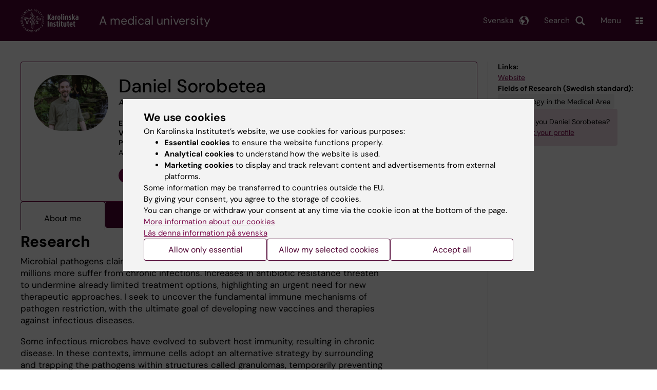

--- FILE ---
content_type: text/html; charset=UTF-8
request_url: https://ki.se/en/people/daniel-sorobetea
body_size: 62886
content:
<!DOCTYPE html><html lang="en" dir="ltr" prefix="og: https://ogp.me/ns#"><head><meta charset="utf-8" /><noscript><style>form.antibot * :not(.antibot-message) { display: none !important; }</style></noscript><link rel="canonical" href="https://ki.se/en/people/daniel-sorobetea" /><meta name="addsearch-custom-field" content="name=Daniel+Sorobetea" /><meta name="addsearch-custom-field" content="picture=https%3A%2F%2Fki.se%2Fprofile-image%2Fdasoro" /><meta name="addsearch-custom-field" content="title=Assistant+Professor" /><meta name="addsearch-custom-field" content="titles=Assistant+Professor" /><meta name="addsearch-custom-field" content="email=daniel.sorobetea%40ki.se" /><meta name="addsearch-custom-field" content="institution=Department+of+Microbiology%2C+Tumor+and+Cell+Biology" /><meta name="addsearch-custom-field" content="institutions=Department+of+Microbiology%2C+Tumor+and+Cell+Biology" /><meta name="Generator" content="Drupal 10 (https://www.drupal.org)" /><meta name="MobileOptimized" content="width" /><meta name="HandheldFriendly" content="true" /><meta name="viewport" content="width=device-width, initial-scale=1.0" /><link rel="alternate" type="application/rss+xml" title="RSS Feed for ki.se" href="https://nyheter.ki.se/latest-news/rss.xml" /><meta http-equiv="x-ua-compatible" content="IE=edge" /><script type="application/ld+json">{"@context":"https:\/\/schema.org","@type":"ProfilePage","mainEntity":{"@type":"Person","name":"Daniel Sorobetea","description":"Assistant Professor","image":"\/profile-image\/dasoro","sameAs":["https:\/\/orcid.org\/0009-0008-6248-449X"],"knowsAbout":["Microbiology in the Medical Area"]}}</script><link rel="alternate" hreflang="sv" href="https://ki.se/personer/daniel-sorobetea" /><title>Daniel Sorobetea | Karolinska Institutet</title><link rel="stylesheet" media="all" href="/sites/kise/files/css/css_Wnjkw6BHIDNPbrkLJdv7p4_qfcHDGQVf70EQrarOof8.css?delta=0&amp;language=en&amp;theme=kise&amp;include=eJxFjQEKAyEMBD_k1SdJ1OBZo7GJB21fX4ulQgiTCex6CMUNntOt3-xy4GYCC9ooVwe6wR2epmSXhK9uBzN5kCkUbRJoY-F3uUTsgZaQXNU8PLTiIlS7SFDzG42-dGCdtYpmnDjLiCzEqAgSzsMTh7Ifv9T_XfJRsV1bKLQ8Zu4HzkJRlQ" /><link rel="stylesheet" media="all" href="https://cdn.jsdelivr.net/npm/addsearch-search-ui@0.9/dist/addsearch-search-ui.min.css" /><link rel="stylesheet" media="all" href="/sites/kise/files/css/css_t2G6rJ7p3HEy9baazZyUIRTNmUsL-xiEYozzRsmAMmw.css?delta=2&amp;language=en&amp;theme=kise&amp;include=eJxFjQEKAyEMBD_k1SdJ1OBZo7GJB21fX4ulQgiTCex6CMUNntOt3-xy4GYCC9ooVwe6wR2epmSXhK9uBzN5kCkUbRJoY-F3uUTsgZaQXNU8PLTiIlS7SFDzG42-dGCdtYpmnDjLiCzEqAgSzsMTh7Ifv9T_XfJRsV1bKLQ8Zu4HzkJRlQ" /><link rel="stylesheet" media="all" href="/sites/kise/files/css/css_bd1i2Y7Ng0oxoh-ooOsh-gGHy42c8FeYnvgBo8LPkIY.css?delta=3&amp;language=en&amp;theme=kise&amp;include=eJxFjQEKAyEMBD_k1SdJ1OBZo7GJB21fX4ulQgiTCex6CMUNntOt3-xy4GYCC9ooVwe6wR2epmSXhK9uBzN5kCkUbRJoY-F3uUTsgZaQXNU8PLTiIlS7SFDzG42-dGCdtYpmnDjLiCzEqAgSzsMTh7Ifv9T_XfJRsV1bKLQ8Zu4HzkJRlQ" /><link rel="stylesheet" media="print" href="/sites/kise/files/css/css_tTDz1devFLS1bCbwveaz8OVSm9YnCBlELEe2nCGnvH4.css?delta=4&amp;language=en&amp;theme=kise&amp;include=eJxFjQEKAyEMBD_k1SdJ1OBZo7GJB21fX4ulQgiTCex6CMUNntOt3-xy4GYCC9ooVwe6wR2epmSXhK9uBzN5kCkUbRJoY-F3uUTsgZaQXNU8PLTiIlS7SFDzG42-dGCdtYpmnDjLiCzEqAgSzsMTh7Ifv9T_XfJRsV1bKLQ8Zu4HzkJRlQ" /><link rel="stylesheet" media="all" href="/sites/kise/files/css/css_n04BBx0W1FuToivGyyoTQ_YZp9bmAgAJS0XjVb-pdxU.css?delta=5&amp;language=en&amp;theme=kise&amp;include=eJxFjQEKAyEMBD_k1SdJ1OBZo7GJB21fX4ulQgiTCex6CMUNntOt3-xy4GYCC9ooVwe6wR2epmSXhK9uBzN5kCkUbRJoY-F3uUTsgZaQXNU8PLTiIlS7SFDzG42-dGCdtYpmnDjLiCzEqAgSzsMTh7Ifv9T_XfJRsV1bKLQ8Zu4HzkJRlQ" /><script type="application/json" data-drupal-selector="drupal-settings-json">{"path":{"baseUrl":"\/","pathPrefix":"en\/","currentPath":"people\/daniel-sorobetea","currentPathIsAdmin":false,"isFront":false,"currentLanguage":"en"},"pluralDelimiter":"\u0003","suppressDeprecationErrors":true,"gtag":{"tagId":"","consentMode":false,"otherIds":[],"events":[],"additionalConfigInfo":[]},"ajaxPageState":{"libraries":"[base64]","theme":"kise","theme_token":null},"ajaxTrustedUrl":[],"gtm":{"tagId":null,"settings":{"data_layer":"dataLayer","include_environment":false},"tagIds":["GTM-T8BVXM"]},"back_to_top":{"back_to_top_button_trigger":100,"back_to_top_speed":1200,"back_to_top_prevent_on_mobile":false,"back_to_top_prevent_in_admin":true,"back_to_top_button_type":"image","back_to_top_button_text":"Back to top"},"clientside_validation_jquery":{"validate_all_ajax_forms":0,"force_validate_on_blur":false,"force_html5_validation":false,"messages":{"required":"This field is required.","remote":"Please fix this field.","email":"Please enter a valid email address.","url":"Please enter a valid URL.","date":"Please enter a valid date.","dateISO":"Please enter a valid date (ISO).","number":"Please enter a valid number.","digits":"Please enter only digits.","equalTo":"Please enter the same value again.","maxlength":"Please enter no more than {0} characters.","minlength":"Please enter at least {0} characters.","rangelength":"Please enter a value between {0} and {1} characters long.","range":"Please enter a value between {0} and {1}.","max":"Please enter a value less than or equal to {0}.","min":"Please enter a value greater than or equal to {0}.","step":"Please enter a multiple of {0}."}},"dataLayer":{"defaultLang":"sv","languages":{"sv":{"id":"sv","name":"Swedish","direction":"ltr","weight":-10},"en":{"id":"en","name":"English","direction":"ltr","weight":-9}}},"ki_user_ref":{"settings":{"endpoint_base":"https:\/\/ki.se\/api\/solr\/v1"}},"tablesorter":{"zebra":1,"odd":"odd","even":"even"},"eu_cookie_compliance":{"cookie_policy_version":"1.0.0","popup_enabled":true,"popup_agreed_enabled":false,"popup_hide_agreed":false,"popup_clicking_confirmation":false,"popup_scrolling_confirmation":false,"popup_html_info":"\u003Cdiv role=\u0022alertdialog\u0022 aria-labelledby=\u0022popup-text\u0022  class=\u0022content-container eu-cookie-compliance-banner eu-cookie-compliance-banner-info eu-cookie-compliance-banner--categories\u0022\u003E\n  \u003Cdiv class=\u0022popup-content info eu-cookie-compliance-content container container--fullwidth\u0022\u003E\n    \u003Cdiv id=\u0022popup-text\u0022 class=\u0022eu-cookie-compliance-message eu-cookie-compliance-layer-1 show\u0022\u003E\n      \u003Ch2\u003EWe use cookies\u003C\/h2\u003E\n      \u003Cp\u003EOn Karolinska Institutet\u2019s website, we use cookies for various purposes:\u003C\/p\u003E\n      \u003Cul\u003E\n        \u003Cli\u003E\u003Cb\u003EEssential cookies\u003C\/b\u003E to ensure the website functions properly.\u003C\/li\u003E\n        \u003Cli\u003E\u003Cb\u003EAnalytical cookies\u003C\/b\u003E to understand how the website is used.\u003C\/li\u003E\n        \u003Cli\u003E\u003Cb\u003EMarketing cookies\u003C\/b\u003E to display and track relevant content and advertisements from external platforms.\u003C\/li\u003E\n      \u003C\/ul\u003E\n      \u003Cp\u003ESome information may be transferred to countries outside the EU.\u003Cbr\u003EBy giving your consent, you agree to the storage of cookies.\u003Cbr\u003EYou can change or withdraw your consent at any time via the cookie icon at the bottom of the page.\u003C\/p\u003E\n                        \u003Cp\u003E\n        \u003Ca href=\u0022https:\/\/ki.se\/en\/information-about-cookies\u0022 lang=\u0022sv\u0022\u003EMore information about our cookies\u003C\/a\u003E\u003Cbr\u003E\n        \u003Ca href=\u0022https:\/\/ki.se\/\u0022 lang=\u0022sv\u0022\u003EL\u00e4s denna information p\u00e5 svenska\u003C\/a\u003E\n      \u003C\/p\u003E\n    \u003C\/div\u003E\n    \u003Cdiv class=\u0022eu-cookie-compliance-layer-2\u0022\u003E\n      \u003Ch2\u003EManage your cookie preferences\u003C\/h2\u003E\n      \u003Cp\u003EYou can choose which types of cookies you wish to allow. Your consent applies to ki.se and can be changed or withdrawn at any time.\u003C\/p\u003E\n      \u003Cp\u003E\n        \u003Ca href=\u0022https:\/\/ki.se\/en\/information-about-cookies\u0022 lang=\u0022sv\u0022\u003EMore information about our cookies\u003C\/a\u003E\u003Cbr\u003E\n      \u003C\/p\u003E\n    \u003C\/div\u003E\n          \u003Cdiv id=\u0022eu-cookie-compliance-categories\u0022 class=\u0022eu-cookie-compliance-categories\u0022\u003E\n                              \u003Cdiv class=\u0022eu-cookie-compliance-category-first\u0022\u003E\n              \u003Cdiv class=\u0022eu-cookie-compliance-category\u0022\u003E\n\n                \u003Cdiv\u003E\n                  \u003Cp\u003E\u003Cb\u003EEssential cookies\u003C\/b\u003E\u003C\/p\u003E\n                                      \u003Cp class=\u0022eu-cookie-compliance-category-description\u0022\u003ERequired for the website to function properly. They enable basic features such as navigation, secure login, and form handling. These cookies cannot be disabled.\u003C\/p\u003E\n                                  \u003C\/div\u003E\n\n                \u003Cdiv class=\u0022eu-cookie-compliance-category-input\u0022\u003E\n                  \u003Cinput type=\u0022checkbox\u0022 name=\u0022cookie-categories\u0022\n                        id=\u0022cookie-category-essential\u0022\n                        value=\u0022essential\u0022\n                     checked                      disabled  \u003E\n                  \u003Clabel for=\u0022cookie-category-essential\u0022\u003E\n                  Allow essential cookies\n                  \u003C\/label\u003E\n                \u003C\/div\u003E\n              \u003C\/div\u003E\n            \u003C\/div\u003E\n                                                              \u003Cdiv class=\u0022eu-cookie-compliance-category-rest\u0022\u003E\n                                                          \u003Cdiv class=\u0022eu-cookie-compliance-category\u0022\u003E\n\n                \u003Cdiv\u003E\n                  \u003Cp\u003E\u003Cb\u003EAnalytical cookies\u003C\/b\u003E\u003C\/p\u003E\n                                      \u003Cp class=\u0022eu-cookie-compliance-category-description\u0022\u003EHelp us understand how the website is used so we can improve content and functionality. We use tools such as Google Analytics and Silktide. Some anonymous information may be transferred to countries outside the EU.\u003C\/p\u003E\n                                  \u003C\/div\u003E\n\n                \u003Cdiv class=\u0022eu-cookie-compliance-category-input\u0022\u003E\n                  \u003Cinput type=\u0022checkbox\u0022 name=\u0022cookie-categories\u0022\n                        id=\u0022cookie-category-analytics\u0022\n                        value=\u0022analytics\u0022\n                                         \u003E\n                  \u003Clabel for=\u0022cookie-category-analytics\u0022\u003E\n                  Allow analytical cookies\n                  \u003C\/label\u003E\n                \u003C\/div\u003E\n              \u003C\/div\u003E\n                                                \u003Cdiv class=\u0022eu-cookie-compliance-category\u0022\u003E\n\n                \u003Cdiv\u003E\n                  \u003Cp\u003E\u003Cb\u003EMarketing cookies\u003C\/b\u003E\u003C\/p\u003E\n                                      \u003Cp class=\u0022eu-cookie-compliance-category-description\u0022\u003EUsed to display content and advertisements that are relevant to you, based on how you use our website. We use tools from external platforms to measure ad performance and target content on social media. Some information may be transferred to countries outside the EU.\u003C\/p\u003E\n                                  \u003C\/div\u003E\n\n                \u003Cdiv class=\u0022eu-cookie-compliance-category-input\u0022\u003E\n                  \u003Cinput type=\u0022checkbox\u0022 name=\u0022cookie-categories\u0022\n                        id=\u0022cookie-category-marketing\u0022\n                        value=\u0022marketing\u0022\n                                         \u003E\n                  \u003Clabel for=\u0022cookie-category-marketing\u0022\u003E\n                  Allow marketing cookies\n                  \u003C\/label\u003E\n                \u003C\/div\u003E\n              \u003C\/div\u003E\n                              \u003C\/div\u003E\n      \u003C\/div\u003E\n        \u003Cdiv class=\u0022popup-actions\u0022\u003E\n                        \u003Cbutton type=\u0022button\u0022 class=\u0022eu-cookie-compliance-save-preferences-button\u0022\u003EAllow only essential\u003C\/button\u003E\n                \u003Cbutton type=\u0022button\u0022 data-show-cookie-categories\u003EAllow my selected cookies\u003C\/button\u003E\n              \u003Cbutton type=\u0022button\u0022 class=\u0022agree-button\u0022\u003EAccept all\u003C\/button\u003E\n      \u003Ca href=\u0022https:\/\/ki.se\/en\u0022 class=\u0022eu-cookie-compliance-start-link button\u0022\u003EReturn to the start page\u003C\/a\u003E\n    \u003C\/div\u003E\n  \u003C\/div\u003E\n\u003C\/div\u003E","use_mobile_message":false,"mobile_popup_html_info":"\u003Cdiv role=\u0022alertdialog\u0022 aria-labelledby=\u0022popup-text\u0022  class=\u0022content-container eu-cookie-compliance-banner eu-cookie-compliance-banner-info eu-cookie-compliance-banner--categories\u0022\u003E\n  \u003Cdiv class=\u0022popup-content info eu-cookie-compliance-content container container--fullwidth\u0022\u003E\n    \u003Cdiv id=\u0022popup-text\u0022 class=\u0022eu-cookie-compliance-message eu-cookie-compliance-layer-1 show\u0022\u003E\n      \u003Ch2\u003EWe use cookies\u003C\/h2\u003E\n      \u003Cp\u003EOn Karolinska Institutet\u2019s website, we use cookies for various purposes:\u003C\/p\u003E\n      \u003Cul\u003E\n        \u003Cli\u003E\u003Cb\u003EEssential cookies\u003C\/b\u003E to ensure the website functions properly.\u003C\/li\u003E\n        \u003Cli\u003E\u003Cb\u003EAnalytical cookies\u003C\/b\u003E to understand how the website is used.\u003C\/li\u003E\n        \u003Cli\u003E\u003Cb\u003EMarketing cookies\u003C\/b\u003E to display and track relevant content and advertisements from external platforms.\u003C\/li\u003E\n      \u003C\/ul\u003E\n      \u003Cp\u003ESome information may be transferred to countries outside the EU.\u003Cbr\u003EBy giving your consent, you agree to the storage of cookies.\u003Cbr\u003EYou can change or withdraw your consent at any time via the cookie icon at the bottom of the page.\u003C\/p\u003E\n                        \u003Cp\u003E\n        \u003Ca href=\u0022https:\/\/ki.se\/en\/information-about-cookies\u0022 lang=\u0022sv\u0022\u003EMore information about our cookies\u003C\/a\u003E\u003Cbr\u003E\n        \u003Ca href=\u0022https:\/\/ki.se\/\u0022 lang=\u0022sv\u0022\u003EL\u00e4s denna information p\u00e5 svenska\u003C\/a\u003E\n      \u003C\/p\u003E\n    \u003C\/div\u003E\n    \u003Cdiv class=\u0022eu-cookie-compliance-layer-2\u0022\u003E\n      \u003Ch2\u003EManage your cookie preferences\u003C\/h2\u003E\n      \u003Cp\u003EYou can choose which types of cookies you wish to allow. Your consent applies to ki.se and can be changed or withdrawn at any time.\u003C\/p\u003E\n      \u003Cp\u003E\n        \u003Ca href=\u0022https:\/\/ki.se\/en\/information-about-cookies\u0022 lang=\u0022sv\u0022\u003EMore information about our cookies\u003C\/a\u003E\u003Cbr\u003E\n      \u003C\/p\u003E\n    \u003C\/div\u003E\n          \u003Cdiv id=\u0022eu-cookie-compliance-categories\u0022 class=\u0022eu-cookie-compliance-categories\u0022\u003E\n                              \u003Cdiv class=\u0022eu-cookie-compliance-category-first\u0022\u003E\n              \u003Cdiv class=\u0022eu-cookie-compliance-category\u0022\u003E\n\n                \u003Cdiv\u003E\n                  \u003Cp\u003E\u003Cb\u003EEssential cookies\u003C\/b\u003E\u003C\/p\u003E\n                                      \u003Cp class=\u0022eu-cookie-compliance-category-description\u0022\u003ERequired for the website to function properly. They enable basic features such as navigation, secure login, and form handling. These cookies cannot be disabled.\u003C\/p\u003E\n                                  \u003C\/div\u003E\n\n                \u003Cdiv class=\u0022eu-cookie-compliance-category-input\u0022\u003E\n                  \u003Cinput type=\u0022checkbox\u0022 name=\u0022cookie-categories\u0022\n                        id=\u0022cookie-category-essential\u0022\n                        value=\u0022essential\u0022\n                     checked                      disabled  \u003E\n                  \u003Clabel for=\u0022cookie-category-essential\u0022\u003E\n                  Allow essential cookies\n                  \u003C\/label\u003E\n                \u003C\/div\u003E\n              \u003C\/div\u003E\n            \u003C\/div\u003E\n                                                              \u003Cdiv class=\u0022eu-cookie-compliance-category-rest\u0022\u003E\n                                                          \u003Cdiv class=\u0022eu-cookie-compliance-category\u0022\u003E\n\n                \u003Cdiv\u003E\n                  \u003Cp\u003E\u003Cb\u003EAnalytical cookies\u003C\/b\u003E\u003C\/p\u003E\n                                      \u003Cp class=\u0022eu-cookie-compliance-category-description\u0022\u003EHelp us understand how the website is used so we can improve content and functionality. We use tools such as Google Analytics and Silktide. Some anonymous information may be transferred to countries outside the EU.\u003C\/p\u003E\n                                  \u003C\/div\u003E\n\n                \u003Cdiv class=\u0022eu-cookie-compliance-category-input\u0022\u003E\n                  \u003Cinput type=\u0022checkbox\u0022 name=\u0022cookie-categories\u0022\n                        id=\u0022cookie-category-analytics\u0022\n                        value=\u0022analytics\u0022\n                                         \u003E\n                  \u003Clabel for=\u0022cookie-category-analytics\u0022\u003E\n                  Allow analytical cookies\n                  \u003C\/label\u003E\n                \u003C\/div\u003E\n              \u003C\/div\u003E\n                                                \u003Cdiv class=\u0022eu-cookie-compliance-category\u0022\u003E\n\n                \u003Cdiv\u003E\n                  \u003Cp\u003E\u003Cb\u003EMarketing cookies\u003C\/b\u003E\u003C\/p\u003E\n                                      \u003Cp class=\u0022eu-cookie-compliance-category-description\u0022\u003EUsed to display content and advertisements that are relevant to you, based on how you use our website. We use tools from external platforms to measure ad performance and target content on social media. Some information may be transferred to countries outside the EU.\u003C\/p\u003E\n                                  \u003C\/div\u003E\n\n                \u003Cdiv class=\u0022eu-cookie-compliance-category-input\u0022\u003E\n                  \u003Cinput type=\u0022checkbox\u0022 name=\u0022cookie-categories\u0022\n                        id=\u0022cookie-category-marketing\u0022\n                        value=\u0022marketing\u0022\n                                         \u003E\n                  \u003Clabel for=\u0022cookie-category-marketing\u0022\u003E\n                  Allow marketing cookies\n                  \u003C\/label\u003E\n                \u003C\/div\u003E\n              \u003C\/div\u003E\n                              \u003C\/div\u003E\n      \u003C\/div\u003E\n        \u003Cdiv class=\u0022popup-actions\u0022\u003E\n                        \u003Cbutton type=\u0022button\u0022 class=\u0022eu-cookie-compliance-save-preferences-button\u0022\u003EAllow only essential\u003C\/button\u003E\n                \u003Cbutton type=\u0022button\u0022 data-show-cookie-categories\u003EAllow my selected cookies\u003C\/button\u003E\n              \u003Cbutton type=\u0022button\u0022 class=\u0022agree-button\u0022\u003EAccept all\u003C\/button\u003E\n      \u003Ca href=\u0022https:\/\/ki.se\/en\u0022 class=\u0022eu-cookie-compliance-start-link button\u0022\u003EReturn to the start page\u003C\/a\u003E\n    \u003C\/div\u003E\n  \u003C\/div\u003E\n\u003C\/div\u003E","mobile_breakpoint":768,"popup_html_agreed":false,"popup_use_bare_css":true,"popup_height":"auto","popup_width":"100%","popup_delay":1,"popup_link":"https:\/\/ki.se\/ki\/om-webbplatsen","popup_link_new_window":false,"popup_position":false,"fixed_top_position":false,"popup_language":"en","store_consent":false,"better_support_for_screen_readers":false,"cookie_name":"","reload_page":false,"domain":"ki.se","domain_all_sites":true,"popup_eu_only":false,"popup_eu_only_js":false,"cookie_lifetime":365,"cookie_session":0,"set_cookie_session_zero_on_disagree":0,"disagree_do_not_show_popup":false,"method":"categories","automatic_cookies_removal":false,"allowed_cookies":"","withdraw_markup":"\u003Cdiv role=\u0022alertdialog\u0022 aria-labelledby=\u0022popup-text\u0022 class=\u0022content-container eu-cookie-withdraw-banner\u0022\u003E\n  \u003Cdiv class=\u0022popup-content info eu-cookie-compliance-content container container--fullwidth\u0022\u003E\n    \u003Cdiv id=\u0022popup-text\u0022 class=\u0022eu-cookie-compliance-message\u0022\u003E\n      KI website does not save cookies on your computer without your consent. We also give you the opportunity to withdraw your consent.\n    \u003C\/div\u003E\n    \u003Cdiv id=\u0022popup-buttons\u0022 class=\u0022eu-cookie-compliance-buttons\u0022\u003E\n      \u003Cbutton type=\u0022button\u0022 class=\u0022eu-cookie-withdraw-button\u0022\u003EWithdraw consent\u003C\/button\u003E\n    \u003C\/div\u003E\n  \u003C\/div\u003E\n\u003C\/div\u003E","withdraw_enabled":true,"reload_options":0,"reload_routes_list":"","withdraw_button_on_info_popup":false,"cookie_categories":["essential","analytics","marketing"],"cookie_categories_details":{"essential":{"uuid":"f16ef2cf-0350-4b98-979b-9620d2885aa6","langcode":"sv","status":true,"dependencies":[],"id":"essential","label":"Essential cookies","description":"Required for the website to function properly. They enable basic features such as navigation, secure login, and form handling. These cookies cannot be disabled.","checkbox_default_state":"required","weight":-9},"analytics":{"uuid":"d794be30-3f8f-47c1-8144-fffd1649c520","langcode":"sv","status":true,"dependencies":[],"id":"analytics","label":"Analytical cookies","description":"Help us understand how the website is used so we can improve content and functionality. We use tools such as Google Analytics and Silktide. Some anonymous information may be transferred to countries outside the EU.","checkbox_default_state":"unchecked","weight":-8},"marketing":{"uuid":"5d0772c3-e144-43a8-9395-0bc6a61739b6","langcode":"sv","status":true,"dependencies":[],"id":"marketing","label":"Marketing cookies","description":"Used to display content and advertisements that are relevant to you, based on how you use our website. We use tools from external platforms to measure ad performance and target content on social media. Some information may be transferred to countries outside the EU.","checkbox_default_state":"unchecked","weight":-7}},"enable_save_preferences_button":true,"cookie_value_disagreed":"0","cookie_value_agreed_show_thank_you":"1","cookie_value_agreed":"2","containing_element":"body","settings_tab_enabled":true,"olivero_primary_button_classes":"","olivero_secondary_button_classes":"","close_button_action":"close_banner","open_by_default":true,"modules_allow_popup":true,"hide_the_banner":false,"geoip_match":true,"unverified_scripts":[]},"kiMenu":{"hostKey":"kise","hosts":{"kise":"https:\/\/ki.se\/en","education":"https:\/\/education.ki.se","news":"https:\/\/news.ki.se","staff":"https:\/\/staff.ki.se"}},"berzeliusCore":{"newsEndpointBase":"https:\/\/news.ki.se","staffEndpointBase":"https:\/\/staff.ki.se"},"csp":{"nonce":"vKKOhDrIx4hNThF1Qa0klA"},"user":{"uid":0,"permissionsHash":"2e8525d84f0a0717f03ba5a9afb826cbce9bc26e75a3209ab1791a927e5cc8dd"}}</script><script src="/sites/kise/files/js/js_QznlsBTAySUCPQqmsRUd-Xr4QbwDyoJRylBddU1WkNI.js?scope=header&amp;delta=0&amp;language=en&amp;theme=kise&amp;include=[base64]"></script><script src="/modules/contrib/google_tag/js/gtag.js?t9a3id"></script><script src="/modules/contrib/google_tag/js/gtm.js?t9a3id"></script><script src="/sites/kise/files/js/js_naWJ056zqxHckz-9OFhz4p9scZUWYCzqgLfri2VLNtk.js?scope=header&amp;delta=3&amp;language=en&amp;theme=kise&amp;include=[base64]"></script><link rel="preload" href="/themes/custom/theorell/fonts/DMSans-Regular.woff2" as="font" type="font/woff2" crossorigin="anonymous"><link rel="preload" href="/themes/custom/theorell/fonts/DMSans-Medium.woff2" as="font" type="font/woff2" crossorigin="anonymous"><link rel="apple-touch-icon" sizes="180x180" href="/themes/custom/theorell/images/favicon/apple-touch-icon.png"><link rel="icon" type="image/png" sizes="32x32" href="/themes/custom/theorell/images/favicon/favicon-32x32.png"><link rel="icon" type="image/png" sizes="16x16" href="/themes/custom/theorell/images/favicon/favicon-16x16.png"><link rel="manifest" href="/themes/custom/theorell/images/favicon/manifest.json"><link rel="mask-icon" href="/themes/custom/theorell/images/favicon/safari-pinned-tab.svg" color="#4F0433"><link rel="shortcut icon" href="/themes/custom/theorell/images/favicon/favicon.ico"><meta name="msapplication-config" content="/themes/custom/theorell/images/favicon/browserconfig.xml"><meta name="theme-color" content="#4F0433"><meta name="referrer" content="no-referrer"></head><body class="path-people"><div class="cover-mask" id="cover_mask"></div> <nav aria-label="Skip to main content"> <a accesskey="s" href="#main-content" class="visually-hidden focusable"> Skip to main content </a> </nav> <noscript><iframe src="https://www.googletagmanager.com/ns.html?id=GTM-T8BVXM"
height="0" width="0" style="display:none;visibility:hidden"></iframe></noscript><div class="dialog-off-canvas-main-canvas" data-off-canvas-main-canvas><div class="container container--layout"> <img loading="lazy" style="display: none" class="print-visible" alt="Karolinska Institutet logo" src="/themes/custom/theorell/dist/images/ki-logo-header.png"><header class="site-header" id="site_header"><div class="search_header"><div class="ki-addsearch-components"><div class="ki-addsearch-top-wrapper"><div id="searchfield-container"></div><div id="autocomplete-container"></div></div></div><div id="close-form_search" class="item close_icon">Close</div></div><div><div class="container container--fullwidth--bleed-right top"><div class="block block--sitebranding-logo"> <a accesskey="1" href="https://ki.se/en" title="Home" rel="home"> <img width="113" height="46" src="/themes/custom/kise/logo.svg" alt="Home"> </a></div><div class="page-title"> A medical university</div><div class="utilities"><div tabindex="0" id="header-search-btn" class="item search_icon"> Search</div><ul class="language-menu" tabindex="0"><li> <span class="language-menu__button">Svenska</span><ul><li> <a id="language-version" href="/personer/daniel-sorobetea"> <span> Denna sida på svenska </span> </a></li><li> <a href="/"> ki.se startsida </a></li></ul></li></ul><div tabindex="0" class="burger" id="main-menu_toggle" data-cross-menu-toggle-load> Menu</div></div></div></div><div id="ki_menu" class="ki-menu" data-kimenu> <button id="ki_menu_close" class="ki-menu__close"><span>Close</span></button><div class="ki-menu__trail-wrapper"></div><div class="ki-menu__menu"><div class="ki-menu--list"><ul><li> <a href="https://education.ki.se" class="">Education</a> <button data-expand="kise:45dc00dc-0d3a-438e-ad3f-6622f6474bac"></button></li><li> <a href="https://education.ki.se/phd" class="">Doctoral education</a> <button data-expand="education:7"></button></li><li> <a href="https://ki.se/en/research" class="">Research</a> <button data-expand="kise:35614"></button></li><li> <a href="https://ki.se/en/about" class="">About KI </a> <button data-expand="kise:938108cd-3ca9-4bcf-86c3-d08dabdaa372"></button></li></ul><div class="ki-menu__heading">If you are</div><ul><li> <a href="https://education.ki.se/current-student" class="">Student at KI</a> <button data-expand="education:14825"></button></li><li> <a href="https://staff.ki.se" class="">Staff</a> <button data-expand="staff:main-en"></button></li></ul><div class="ki-menu__heading">Go to</div><ul><li> <a href="https://kib.ki.se/en/start" class="">University Library</a></li><li> <a href="https://news.ki.se/" class="">News</a></li><li> <a href="https://news.ki.se/ki-calendar" class="">Calendar </a></li></ul></div></div></div><div class="container container--fullwidth bottom"><div class="page-title-mobile"><div class="page-title"> A medical university</div></div></div></header><div data-drupal-messages-fallback class="hidden"></div> <main class="container"> <a id="main-content" tabindex="-1"></a><div class="rims-profile rims-profile-page-container"> <article><div class="rims-profile-card "><div class="rims-profile-card__img"> <img src="/profile-image/dasoro" alt="Daniel Sorobetea" loading="lazy"></div><div class="rims-profile-card__heading"><div class="rims-profile-card__heading-top"><h1>Daniel Sorobetea</h1><div class="rims-profile-card__heading-roles"> <span class="rims-profile-card__heading-role">Assistant Professor</span></div></div></div><div class="rims-profile-card__contact"><div><b>E-mail:</b> <a href="mailto:daniel.sorobetea@ki.se">daniel.sorobetea@ki.se</a></div><div><b>Visiting address:</b> Solnavägen 9, 17165 Solna</div><div><b>Postal address:</b> C1 Mikrobiologi, tumör- och cellbiologi, C1 H-M Arulampalam Sorobetea, 171 77 Stockholm</div></div><div class="rims-profile-card__department"> <b>Part of:</b><div class="rims-profile-card__department-hierarchy"><ul><li class="level-1"> <a href="https://ki.se/en/mtc">Department of Microbiology, Tumor and Cell Biology</a></li><li class="level-2"> Division of Host-Microbe</li></ul></div></div><div class="rims-profile-card__social"><ul><li class="orcid-icon"><a href="https://orcid.org/0009-0008-6248-449X">Orcid</a></li></ul></div></div><ul rims-tabs><li><a href="#about-me" data-tabby-default="">About me</a></li><li><a href="#publications">Publications</a></li><li><a href="#grants">Grants</a></li><li><a href="#cv">CV</a></li><li data-tab-has-content="false"><a href="#outreach">Public outreach and news</a></li></ul><div id="about-me"><div class="rims-profile-section"><h2>Research</h2><div class="rims-profile-section__content"><ul class="rims-list no-bullets"><li class="rims-list__item"><p>Microbial pathogens claim the lives of millions of people worldwide each year, while millions more suffer from chronic infections. Increases in antibiotic resistance threaten to undermine already limited treatment options, highlighting an urgent need for new therapeutic approaches. I seek to uncover the fundamental immune mechanisms of pathogen restriction, with the ultimate goal of developing new vaccines and therapies against infectious diseases.</p><p>Some infectious microbes have evolved to subvert host immunity, resulting in chronic disease. In these contexts, immune cells adopt an alternative strategy by surrounding and trapping the pathogens within structures called granulomas, temporarily preventing further spread and organ damage. Although generally considered protective, these immune structures also provide a niche from which pathogens can spread should the immune system be compromised, the primary example being reactivation of tuberculosis in patients suffering from AIDS. Granulomas occur in a vast array of diseases from leishmaniasis and histoplasmosis to Hodgkin’s lymphoma and Crohn’s disease. However, despite their long history in histopathologic literature and importance in infectious disease, granulomas pose a problem in clinical settings due to the lack of therapeutic approaches that eradicate pathogens within these structures. Progress has been hampered in large part due to our limited understanding of the basic mechanisms at play, as well as the lack of reliable animal models that faithfully capture the symptoms observed in humans.</p><p><em>Yersinia pseudotuberculosis</em> is a bacterial pathogen that colonizes the intestinal tract of both humans and rodents, causing gastroenteritis and lymphadenopathy. I recently identified granulomas as a niche for <em>Yersinia</em> invasion in the mouse intestine and demonstrated that monocytes and neutrophils of the innate immune system are essential for maintenance of intact granulomas and bacterial restriction, providing a novel tool to dissect the mechanistic basis of granuloma biology.</p><p>I am currently exploring how intestinal granulomas are sterilized and cleared. Understanding this process may enable host-directed approaches to enhance immunity against pathogens that are resistant to antibiotics and alleviate granulomatous diseases. I ecnourage those who are interested in pursuing exciting research at the interface between immunology and microbiology to contact me for available positions.</p></li></ul></div></div><div class="rims-profile-section"><h2>Teaching</h2><div class="rims-profile-section__content"><ul class="rims-list no-bullets"><li class="rims-list__item"><p>Teaching and mentoring are great passions of mine and I currently lecture at the following courses:</p><p><a href="https://www.lunduniversity.lu.se/lubas/i-uoh-lu-BIOR88" target="_blank" rel="noopener">BIOR88</a> - Immunology and Infection Biology - Lund University</p><p><a href="https://education.ki.se/student-at-ki/all-course-and-programme-websites/masters-programme-in-biomedicine/programme-outline-syllabus-4bi21/frontiers-in-biomedicine-105-hp">4BI107</a> - Frontiers in Biomedicine - Karolinska Institutet</p><p><a href="https://staff.ki.se/doctoral-education/doctoral-programmes/doctoral-programme-in-allergy-immunology-and-inflammation-aii/courses-in-the-aii-doctoral-programme">C1F3114</a> - Molecular Immunology - Karolinska Institutet</p><p>Throughout my scientific journey, I have had the opportunity to work with students from many different backgrounds, and have learned that there is no one-size-fits-all approach to mentoring. Rather, it needs to be tailored to the needs and goals of the individual and I believe that people perform at their best when they can follow their own path. My mentorship thus aims to empower trainees to steer their projects in the direction that they are passionate about and provide guidance in a way that resonates with them.</p></li></ul></div></div></div><div id="publications"><div class="rims-profile-section"><h2>Articles</h2><div class="rims-profile-section__content"><ul class="rims-list no-bullets"><li class="rims-list__item"><div class="rims-publication"><div> <span class="rims-publication__type"> Journal article: </span> <span class="rims-publication__journal"> MBIO. </span> 2025;16(10):e0177925-e01725</div><div> <a href="https://www.ncbi.nlm.nih.gov/pubmed/40923791"> TNF signaling maintains local restriction of bacterial founder populations in intestinal and systemic sites during oral <i>Yersinia</i> infection </a></div><div id="p-1057788" class="rims-publication__authors ">Peterson ST; Dailey KG; Hullahalli K; Sorobetea D; Matsuda R; Sewell J; Yost W; O&#039;Neill R; Bobba S; Apenes N; Sherman ME; Balazs GI; Assenmacher C-A; Cox A; Lanza M; Shin S; Waldor MK; Brodsky IE</div></div></li><li class="rims-list__item"><div class="rims-publication"><div> <span class="rims-publication__type"> Journal article: </span> <span class="rims-publication__journal"> BIORXIV. </span> 2025;:2025.02.26.639286</div><div> <a href="https://www.ncbi.nlm.nih.gov/pubmed/40060595"> TNF signaling maintains local restriction of bacterial founder populations in intestinal and systemic sites during oral Yersinia infection. </a></div><div id="p-1048257" class="rims-publication__authors ">Peterson ST; Dailey KG; Hullahalli K; Sorobetea D; Matsuda R; Sewell J; Yost W; Neill RO; Bobba S; Apenes N; Sherman ME; Balazs GI; Assenmacher C-A; Cox A; Lanza M; Shin S; Waldor MK; Brodsky IE</div></div></li><li class="rims-list__item"><div class="rims-publication"><div> <span class="rims-publication__type"> Article: </span> <span class="rims-publication__journal"> SCIENCE ADVANCES. </span> 2024;10(30):eadl3629</div><div> <a href="https://www.ncbi.nlm.nih.gov/pubmed/39058785"> Distinct sequential death complexes regulate pyroptosis and IL-1β release in response to Yersinia blockade of immune signaling. </a></div><div id="p-884949" class="rims-publication__authors ">Wertman RS; Yost W; Herrmann BI; Bourne CM; Sorobetea D; Go CK; Saller BS; Groß O; Scott P; Rongvaux A; Taabazuing CY; Brodsky IE</div></div></li><li class="rims-list__item"><div class="rims-publication"><div> <span class="rims-publication__type"> Article: </span> <span class="rims-publication__journal"> JOURNAL OF EXPERIMENTAL MEDICINE. </span> 2024;221(3):e20230679</div><div> <a href="https://www.ncbi.nlm.nih.gov/pubmed/38363547"> A TNF-IL-1 circuit controls <i>Yersinia</i> within intestinal pyogranulomas </a></div><div id="p-884426" class="rims-publication__authors ">Matsuda R; Sorobetea D; Zhang J; Peterson ST; Grayczyk JP; Yost W; Apenes N; Kovalik ME; Herrmann B; O&#039;Neill RJ; Bohrer AC; Lanza M; Assenmacher C-A; Mayer-Barber KD; Shin S; Brodsky IE</div></div></li><li class="rims-list__item"><div class="rims-publication"><div> <span class="rims-publication__type"> Article: </span> <span class="rims-publication__journal"> NATURE MICROBIOLOGY. </span> 2023;8(4):666-678</div><div> <a href="https://www.ncbi.nlm.nih.gov/pubmed/36879169"> Inflammatory monocytes promote granuloma control of Yersinia infection. </a></div><div id="p-884950" class="rims-publication__authors ">Sorobetea D; Matsuda R; Peterson ST; Grayczyk JP; Rao I; Krespan E; Lanza M; Assenmacher C-A; Mack M; Beiting DP; Radaelli E; Brodsky IE</div></div></li><li class="rims-list__item"><div class="rims-publication"><div> <span class="rims-publication__type"> Article: </span> <span class="rims-publication__journal"> SCIENTIFIC REPORTS. </span> 2021;11(1):13485</div><div> <a href="https://www.ncbi.nlm.nih.gov/pubmed/34188111"> Minor alterations in the intestinal microbiota composition upon Rotavirus infection do not affect susceptibility to DSS colitis. </a></div><div id="p-884951" class="rims-publication__authors ">Hamza KH; Dunér E; Ulmert I; Arias A; Sorobetea D; Lahl K</div></div></li><li class="rims-list__item"><div class="rims-publication"><div> <span class="rims-publication__type"> Article: </span> <span class="rims-publication__journal"> NATURE COMMUNICATIONS. </span> 2019;10(1):1729</div><div> <a href="https://www.ncbi.nlm.nih.gov/pubmed/30988283"> Serine 25 phosphorylation inhibits RIPK1 kinase-dependent cell death in models of infection and inflammation. </a></div><div id="p-884952" class="rims-publication__authors ">Dondelinger Y; Delanghe T; Priem D; Wynosky-Dolfi MA; Sorobetea D; Rojas-Rivera D; Giansanti P; Roelandt R; Gropengiesser J; Ruckdeschel K; Savvides SN; Heck AJR; Vandenabeele P; Brodsky IE; Bertrand MJM</div></div></li><li class="rims-list__item"><div class="rims-publication"><div> <span class="rims-publication__type"> Article: </span> <span class="rims-publication__journal"> SCIENTIFIC REPORTS. </span> 2017;7:44571</div><div> <a href="https://www.ncbi.nlm.nih.gov/pubmed/28303919"> Eosinophils are key regulators of perivascular adipose tissue and vascular functionality. </a></div><div id="p-884955" class="rims-publication__authors ">Withers SB; Forman R; Meza-Perez S; Sorobetea D; Sitnik K; Hopwood T; Lawrence CB; Agace WW; Else KJ; Heagerty AM; Svensson-Frej M; Cruickshank SM</div></div></li><li class="rims-list__item"><div class="rims-publication"><div> <span class="rims-publication__type"> Article: </span> <span class="rims-publication__journal"> EUROPEAN JOURNAL OF IMMUNOLOGY. </span> 2017;47(2):257-268</div><div> <a href="https://www.ncbi.nlm.nih.gov/pubmed/27891580"> Acute infection with the intestinal parasite Trichuris muris has long-term consequences on mucosal mast cell homeostasis and epithelial integrity. </a></div><div id="p-884956" class="rims-publication__authors ">Sorobetea D; Holm JB; Henningsson H; Kristiansen K; Svensson-Frej M</div></div></li><li class="rims-list__item"><div class="rims-publication"><div> <span class="rims-publication__type"> Article: </span> <span class="rims-publication__journal"> PLOS ONE. </span> 2015;10(5):e0125495</div><div> <a href="https://www.ncbi.nlm.nih.gov/pubmed/25942314"> Chronic Trichuris muris Infection Decreases Diversity of the Intestinal Microbiota and Concomitantly Increases the Abundance of Lactobacilli. </a></div><div id="p-884957" class="rims-publication__authors ">Holm JB; Sorobetea D; Kiilerich P; Ramayo-Caldas Y; Estellé J; Ma T; Madsen L; Kristiansen K; Svensson-Frej M</div></div></li></ul></div></div><div class="rims-profile-section"><h2>All other publications</h2><div class="rims-profile-section__content"><ul class="rims-list no-bullets"><li class="rims-list__item"><div class="rims-publication"><div> <span class="rims-publication__type"> Review: </span> <span class="rims-publication__journal"> MUCOSAL IMMUNOLOGY. </span> 2018;11(2):304-315</div><div> <a href="https://www.ncbi.nlm.nih.gov/pubmed/29297502"> Immunity to gastrointestinal nematode infections. </a></div><div id="p-884953" class="rims-publication__authors ">Sorobetea D; Svensson-Frej M; Grencis R</div></div></li></ul></div></div></div><div id="grants"><div class="rims-profile-section"><h2>Grants</h2><div class="rims-profile-section__content"><ul class="rims-list no-bullets"><li class="rims-list__item"><div class="rims-grant"><div> <a href="https://www.vr.se/swecris.html#/project/2023-01802_VR">Defining protective immunity within granulomas during enteric infection</a></div><div>Swedish Research Council</div><div> 1 January 2024 - 31 December 2027</div><div class="rims-grant__abstract" id="g-846543"><div>Microbial pathogens claim the lives of millions of people worldwide each year, while millions more suffer from chronic infections. Increases in antibiotic resistance threaten to undermine already limited treatment options, highlighting an urgent need for new therapeutic approaches. Granulomas act as barriers to pathogen dissemination and form in response to a wide variety of infections, such as histoplasmosis, leishmaniasis and tuberculosis. Although generally considered protective, these immune structures also provide a replicative niche from which pathogens can spread should the immune system be compromised. A major unanswered question has been how granulomas are sterilized and cleared. Solving this problem would enable us to alleviate granulomatous diseases. Yet, the molecular basis of pathogen restriction within granulomas remains poorly understood.I recently identified granulomas as an unappreciated niche for enteropathogenic Yersinia invasion in the murine intestine. My new preliminary data reveal that intestinal granulomas are sterilized by T lymphocytes, providing a novel tool to dissect the mechanistic basis of granuloma resolution. With my experience in mucosal immunology and microbial pathogenesis, I aim to dissect how T cells orchestrate granuloma resolution to facilitate bacterial control. Altogether, this proposal seeks to uncover fundamental mechanisms of pathogen restriction, with the long-term goal of developing new treatments for granulomatous diseases.</div></div></div></li><li class="rims-list__item"><div class="rims-grant"><div> <a href="https://jeanssonsstiftelser.se/">Uncovering ways to sterilize granulomas during infection</a></div><div>Jaensson Foundation</div><div class="rims-grant__abstract" id="g-899784"><div>Microbial pathogens claim the lives of millions of people worldwide each year, while millions more suffer from chronic infections. Increases in antibiotic resistance threaten to undermine already limited treatment options, highlighting an urgent need for new therapeutic approaches. Chronic granulomatous diseases account for a substantial proportion of both infectious and non-infectious diseases but have been notoriously difficult to treat in the clinic. This is in large part due to our limited understanding of the basic mechanisms at play, as well as the lack of tractable animal models that faithfully recapitulate the symptoms observed in humans. I recently identified granulomas as a niche for enteropathogenic Yersinia invasion in the murine intestine and demonstrated that monocytes and neutrophils of the innate immune system are essential for maintenance of intact granulomas. My new preliminary studies reveal that intestinal granulomas are sterilized by T lymphocytes, providing a novel tool to dissect the mechanistic basis of granuloma resolution. Based on my published and preliminary work, I hypothesize that T cells orchestrate intestinal granuloma resolution by enabling monocytes and neutrophils to overcome Yersinia blockade of host defense. Leveraging these immune pathways will enable us to treat infectious pathogens that are otherwise resistant to antibiotics and alleviate disease in humans.</div></div></div></li><li class="rims-list__item"><div class="rims-grant"><div> Defining protective immunity within granulomas during enteric infection</div><div>Karolinska Institutet Research Foundation</div></div></li><li class="rims-list__item"><div class="rims-grant"><div> <a href="https://www.magnbergvallsstiftelse.nu/AnvisningForsk.aspx">Discovering new ways to treat granulomatous disease</a></div><div>Magnus Bergvall Foundation</div><div class="rims-grant__abstract" id="g-902520"><div>Granulomas are chronic immune structures that form in a wide range of diseases, from tuberculosis and histoplasmosis to sarcoidosis and Crohn&#039;s disease. Granulomas provide a niche where microbes are sheltered from antibiotics and can survive indefinitely. An important but unanswered question is how they can be sterilized. If we solve this problem, we could alleviate granulomatous diseases and eradicate chronic infections. Despite their importance in many diseases, granulomas pose a problem in clinical settings, both due to the lack of treatments that can be used against these structures and a lack of understanding of their basic biology. I have established a mouse model where granulomas naturally resolve after a bacterial infection affecting humans. With the help of modern genetic tools, I will investigate how intestinal granulomas form, function and dissolve, enabling analysis of the immune mechanisms required for the treatment of infectious granulomas. Understanding how immune cells can sterilize granulomas, and in particular why this often fails, will lay the foundation for new therapies to reduce the suffering of patients with chronic diseases. All in all, this project aims to uncover fundamental mechanisms of control of pathogenic organisms, with the long-term goal of developing new treatments for chronic granulomatous diseases and antibiotic-resistant microbes.</div></div></div></li></ul></div></div></div><div id="cv"><div class="rims-profile-section"><h2>Employments</h2><div class="rims-profile-section__content"><ul class="rims-list bullets"><li class="rims-list__item">Assistant Professor, Department of Microbiology, Tumor and Cell Biology, Karolinska Institutet, 2024-2028</li><li class="rims-list__item">Postdoctoral fellowship, Department of Pathobiology, School of Veterinary Medicine, University of Pennsylvania, 2018-2024</li></ul></div></div><div class="rims-profile-section"><h2>Degrees and Education</h2><div class="rims-profile-section__content"><ul class="rims-list bullets"><li class="rims-list__item">PhD in immunology, Section for Immunology, Medical Faculty, Lund University, 2017</li></ul></div></div></div><div id="outreach" data-tab-has-content="false"><div class="rims-profile-section"><h2>News from KI</h2><div data-view-all-text="More news about Daniel Sorobetea" data-fetch-items="10" data-profile-id="dasoro" data-fetch-profile-content="/rest/ki-profile-news?uid=dasoro"></div></div><div class="rims-profile-section"><h2>Events from KI</h2><div data-fetch-profile-content="/rest/ki-profile-events?uid=dasoro"></div></div></div> </article> <aside><div class="rims-profile-websites"> <b>Links:</b><ul><li><a href="http://sorobetea.com/">Website</a></li></ul></div><div class="rims-keywords"> <b>Fields of Research (Swedish standard):</b><div class="rims-keywords__list"> <span class="rims-keyword"> <span>Microbiology in the Medical Area</span> </span></div></div><div class="rims-profile-edit"><div class="rims-profile-edit-inner"><div>Are you Daniel Sorobetea?</div> <a href="https://researchinformation.ki.se/homepage.html">Edit your profile</a></div></div> </aside></div> </main> <footer class="site-footer"><div id="block-kise-footer" class="footer__content"><div class="footer__row footer__row--nav"><div class="container container--fullwidth"><div class="wrapper"><div class="footer__col footer__col--first"><p><strong>Main menu</strong></p><p><a href="https://education.ki.se/">Education</a></p><p><a href="https://education.ki.se/phd">Doctoral education</a></p><p><a href="https://ki.se/en/research">Research</a></p><p><a href="https://ki.se/en/about">About KI</a></p><p>&nbsp;</p><p><strong>If you are</strong></p><p><a href="https://education.ki.se/current-student">Student</a></p><p><a href="https://staff.ki.se/">Staff</a></p><p>&nbsp;</p><p><strong>Go to</strong></p><p><a href="https://news.ki.se/">News</a></p><p><a href="https://news.ki.se/ki-calendar">Calendar</a></p></div><div class="footer__col footer__col--second"><p><strong>Student</strong></p><p><a href="https://student.ladok.se/student/app/studentwebb/" data-entity-type="external">Ladok</a></p><p><a href="https://utbildning.ki.se/logga-in-i-canvaslog-in-to-canvas">Canvas</a></p><p><a href="https://education.ki.se/schedule">Schedule</a></p><p><a href="http://stud.ki.se">Student e-mail</a></p><p><a href="https://education.ki.se/all-course-and-programme-websites-at-ki">Course and programme websites</a></p><p><a href="https://education.ki.se/current-student">Student at KI</a></p><p>&nbsp;</p><p><strong>Staff</strong></p><p><a href="https://staff.ki.se/">Staff portal</a></p></div><div class="footer__col footer__col--third"><p><a href="/node/181874">Contact and visit Karolinska Institutet</a></p><p><a href="https://kib.ki.se/">University Library</a></p><p><a href="https://ki.se/en/collaboration/support-the-research-at-karolinska-institutet">Support research and education</a></p><p><a href="https://ki.se/en/about/jobs-at-ki">Jobs at KI</a></p><p><a href="https://news.ki.se/press-office">Contact the press Office</a></p></div><div class="footer__col footer__col--fourth"><p><strong>Karolinska Institutet</strong><br>171 77 Stockholm<br>Phone: <a href="tel:0852480000">+46-(8)-524 800 00</a><br>&nbsp;</p><p>Org.nr: 202100-2973<br>VAT.nr: SE202100297301<br><a href="https://ki.se/en/about/about-this-website" accesskey="0">About this website</a><br><a href="https://ki.se/en/ki/accessibility-of-kise-educationkise-newskise-and-staffkise">Accessibility report</a></p><p>&nbsp;</p><p> <a href="#" class="js-cookie-settings-link cookie-settings-link hidden">Manage your cookies</a></p></div></div></div></div><div class="footer__row footer__row--contact"><div class="container container--fullwidth"><div class="wrapper"><div class="footer__col footer__col--home"> <a href="https://ki.se/en" title="Home" rel="home" class="site-branding__logo--footer"> <img width="211" height="86" src="/themes/custom/kise/logo.svg" alt="Home"> </a></div><div class="footer__col footer__col--bottom-first-col"><p>© Karolinska Institutet - a medical university</p></div><div class="footer__col footer__col--social-media"> <a href="https://www.facebook.com/karolinskainstitutet" aria-label="Visit Karolinska Institutet on Facebook"> <svg width="40px" height="40px" viewBox="0 0 58 58" version="1.1" xmlns="http://www.w3.org/2000/svg" xmlns:xlink="http://www.w3.org/1999/xlink"> <g stroke="none" stroke-width="1" fill="none" fill-rule="evenodd"> <g transform="translate(0.201429, 0.201429)" fill-rule="nonzero"> <path d="M28.8342857,0 C12.9091429,0 0,12.9091429 0,28.8342857 C0,44.7594286 12.9091429,57.6685714 28.8342857,57.6685714 C44.7594286,57.6685714 57.6685714,44.7594286 57.6685714,28.8342857 C57.6685714,12.9091429 44.7594286,0 28.8342857,0 Z M35.6648214,19.9261071 L31.3303571,19.9261071 C30.8166429,19.9261071 30.2459643,20.6013929 30.2459643,21.5003929 L30.2459643,24.6303214 L35.6679286,24.6303214 L34.8476429,29.0932143 L30.2459643,29.0932143 L30.2459643,42.49225 L25.1305714,42.49225 L25.1305714,29.0932143 L20.4905714,29.0932143 L20.4905714,24.6303214 L25.1305714,24.6303214 L25.1305714,22.0047857 C25.1305714,18.2378929 27.7436786,15.1773571 31.3303571,15.1773571 L35.6648214,15.1773571 L35.6648214,19.9261071 Z"></path> </g> </g> </svg> </a> <a href="https://bsky.app/profile/ki.se" aria-label="Visit Karolinska Institutet on Bluesky"> <svg width="40px" height="40px" viewBox="0 0 40 40" version="1.1" xmlns="http://www.w3.org/2000/svg" xmlns:xlink="http://www.w3.org/1999/xlink"> <g stroke="none" stroke-width="1" fill="none" fill-rule="evenodd"> <g> <path d="M20,0 C8.95474138,0 0,8.95474138 0,20 C0,31.0452586 8.95474138,40 20,40 C31.0452586,40 40,31.0452586 40,20 C40,8.95474138 31.0452586,0 20,0 Z"></path> <path d="M14.3352465,13.1442977 C16.6282042,14.8061303 19.0944014,18.1757051 20,19.9838088 C20.9055986,18.1757051 23.3717958,14.8061303 25.6647535,13.1442977 C27.3192254,11.9452111 30,11.0174134 30,13.9697158 C30,14.5593142 29.6498239,18.9227818 29.4444366,19.6312435 C28.7305282,22.0940675 26.1291197,22.7222401 23.8150352,22.3420393 C27.8599296,23.0066174 28.8888732,25.2079408 26.6666549,27.4092641 C22.4462324,31.590011 20.6007394,26.3603043 20.1278521,25.0202708 C20.041162,24.7746105 20.0005986,24.6596834 20,24.7574105 C19.9994014,24.6596834 19.958838,24.7746105 19.8721479,25.0202708 C19.3992606,26.3603043 17.5537676,31.590011 13.3333345,27.4092641 C11.1111127,25.2079408 12.1400634,23.0066174 16.1849648,22.3420393 C13.8708803,22.7222401 11.2694894,22.0940675 10.5555563,19.6312435 C10.3501849,18.9227818 10,14.5593142 10,13.9697158 C10,11.0174134 12.6807923,11.9452111 14.3352465,13.1442977 Z" fill="#4F0433" fill-rule="nonzero"></path> </g> </g> </svg> </a> <a href="https://www.youtube.com/karolinskainstitutet" aria-label="Visit Karolinska Institutet on YouTube"> <svg width="40px" height="40px" viewBox="0 0 59 58" version="1.1" xmlns="http://www.w3.org/2000/svg" xmlns:xlink="http://www.w3.org/1999/xlink"> <g stroke="none" stroke-width="1" fill="none" fill-rule="evenodd"> <g transform="translate(0.140821, 0.037012)" fill-rule="nonzero"> <path d="M26.2732407,0.1543939 C14.5701167,1.4473629 5.18339771,8.7598629 1.57011671,19.4043939 C-5.76191529,41.0020499 13.7341787,61.6543939 36.1873037,56.0801759 C52.2107407,52.1036129 61.4373037,35.7793939 56.5818347,19.9942379 C52.7498037,7.5215819 39.2966787,-1.2870121 26.2732407,0.1543939 M34.0662097,17.7872069 C45.2654287,18.1192379 44.9294907,17.8067379 44.9294907,27.9395499 C44.9294907,38.4942379 44.9099597,38.5254879 37.8943347,38.9668939 C31.6833977,39.3575189 20.6052727,39.1661129 16.5583977,38.5957999 C13.0857407,38.1036129 12.7927727,37.3457999 12.7966409,28.9043939 C12.8044907,18.2012689 12.8943347,18.0840819 21.3669907,17.7950189 C26.8083977,17.6075189 27.9333977,17.6075189 34.0662097,17.7872069 M23.8591787,23.8145499 C23.6052727,27.3223629 23.7966787,34.7286129 24.1404287,34.7286129 C24.6365227,34.7286129 34.7849597,28.7051759 34.7849597,28.4082999 C34.7849597,28.2950189 34.2185537,27.8731439 33.5271477,27.4747069 C29.6560537,25.2364259 24.2380847,22.1973629 24.1169907,22.1973629 C24.0388667,22.1973629 23.9216787,22.9239259 23.8591787,23.8145499"></path> </g> </g> </svg> </a> <a href="https://instagram.com/karolinskainstitutet" aria-label="Visit Karolinska Institutet on Instagram"> <svg width="40px" height="40px" viewBox="0 0 58 58" version="1.1" xmlns="http://www.w3.org/2000/svg" xmlns:xlink="http://www.w3.org/1999/xlink"> <g stroke="none" stroke-width="1" fill="none" fill-rule="evenodd"> <g fill-rule="nonzero"> <path d="M34.550781,29 C34.550781,32.066406 32.066406,34.550781 29,34.550781 C25.933594,34.550781 23.449219,32.066406 23.449219,29 C23.449219,25.933594 25.933594,23.449219 29,23.449219 C32.066406,23.449219 34.550781,25.933594 34.550781,29 Z"></path> <path d="M41.980469,19.179688 C41.714844,18.457031 41.289062,17.800781 40.734375,17.265625 C40.199219,16.710938 39.542969,16.285156 38.820312,16.019531 C38.234375,15.789062 37.351562,15.519531 35.730469,15.445312 C33.972656,15.367188 33.445312,15.347656 29,15.347656 C24.554688,15.347656 24.027344,15.363281 22.269531,15.445312 C20.648438,15.519531 19.765625,15.789062 19.179688,16.019531 C18.457031,16.285156 17.800781,16.710938 17.265625,17.265625 C16.710938,17.800781 16.285156,18.457031 16.019531,19.179688 C15.789062,19.765625 15.519531,20.648438 15.445312,22.269531 C15.363281,24.027344 15.347656,24.554688 15.347656,29 C15.347656,33.445312 15.363281,33.972656 15.445312,35.730469 C15.519531,37.351562 15.789062,38.234375 16.019531,38.820312 C16.285156,39.542969 16.710938,40.199219 17.265625,40.734375 C17.800781,41.289062 18.457031,41.714844 19.179688,41.980469 C19.765625,42.210938 20.648438,42.480469 22.269531,42.554688 C24.027344,42.636719 24.554688,42.652344 29,42.652344 C33.445312,42.652344 33.972656,42.636719 35.730469,42.554688 C37.351562,42.480469 38.234375,42.210938 38.820312,41.980469 C40.273438,41.421875 41.421875,40.273438 41.980469,38.820312 C42.210938,38.234375 42.480469,37.351562 42.554688,35.730469 C42.636719,33.972656 42.652344,33.445312 42.652344,29 C42.652344,24.554688 42.636719,24.027344 42.554688,22.269531 C42.480469,20.648438 42.210938,19.765625 41.980469,19.179688 Z M29,37.550781 C24.277344,37.550781 20.449219,33.722656 20.449219,29 C20.449219,24.277344 24.277344,20.449219 29,20.449219 C33.722656,20.449219 37.550781,24.277344 37.550781,29 C37.550781,33.722656 33.722656,37.550781 29,37.550781 Z M37.890625,22.109375 C36.785156,22.109375 35.890625,21.214844 35.890625,20.109375 C35.890625,19.007812 36.785156,18.113281 37.890625,18.113281 C38.992188,18.113281 39.886719,19.007812 39.886719,20.109375 C39.886719,21.214844 38.992188,22.109375 37.890625,22.109375 Z"></path> <path d="M29,0 C12.984375,0 0,12.984375 0,29 C0,45.015625 12.984375,58 29,58 C45.015625,58 58,45.015625 58,29 C58,12.984375 45.015625,0 29,0 Z M45.550781,35.867188 C45.472656,37.636719 45.191406,38.847656 44.777344,39.90625 C43.914062,42.144531 42.144531,43.914062 39.90625,44.777344 C38.847656,45.191406 37.636719,45.472656 35.867188,45.550781 C34.089844,45.632812 33.523438,45.652344 29,45.652344 C24.476562,45.652344 23.910156,45.632812 22.132812,45.550781 C20.363281,45.472656 19.152344,45.191406 18.09375,44.777344 C16.980469,44.359375 15.976562,43.703125 15.144531,42.855469 C14.296875,42.027344 13.640625,41.019531 13.222656,39.90625 C12.8125,38.847656 12.527344,37.636719 12.449219,35.867188 C12.367188,34.089844 12.347656,33.523438 12.347656,29 C12.347656,24.476562 12.367188,23.910156 12.449219,22.132812 C12.527344,20.363281 12.808594,19.152344 13.222656,18.09375 C13.640625,16.980469 14.296875,15.972656 15.144531,15.144531 C15.972656,14.296875 16.980469,13.640625 18.09375,13.222656 C19.152344,12.808594 20.363281,12.527344 22.132812,12.449219 C23.910156,12.367188 24.476562,12.347656 29,12.347656 C33.523438,12.347656 34.089844,12.367188 35.867188,12.449219 C37.636719,12.527344 38.847656,12.808594 39.90625,13.222656 C41.019531,13.640625 42.027344,14.296875 42.859375,15.144531 C43.703125,15.976562 44.359375,16.980469 44.777344,18.09375 C45.191406,19.152344 45.472656,20.363281 45.550781,22.132812 C45.632812,23.910156 45.652344,24.476562 45.652344,29 C45.652344,33.523438 45.632812,34.089844 45.550781,35.867188 Z"></path> </g> </g> </svg> </a> <a href="https://www.linkedin.com/edu/school?id=17097" aria-label="Visit Karolinska Institutet on LinkedIn"> <svg width="40px" height="40px" viewBox="0 0 60 60" version="1.1" xmlns="http://www.w3.org/2000/svg" xmlns:xlink="http://www.w3.org/1999/xlink"> <g stroke="none" stroke-width="1" fill="none" fill-rule="evenodd"> <g fill-rule="nonzero"> <path d="M46.837,44.137 L46.837,32.425 C46.837,26.15 43.487,23.23 39.021,23.23 C35.417,23.23 33.802,25.213 32.902,26.604 L32.902,23.71 L26.112,23.71 C26.202,25.627 26.112,44.137 26.112,44.137 L32.902,44.137 L32.902,32.729 C32.902,32.12 32.946,31.51 33.126,31.074 C33.616,29.854 34.733,28.591 36.608,28.591 C39.066,28.591 40.048,30.464 40.048,33.209 L40.048,44.138 L46.837,44.138 L46.837,44.137 Z M18.959,20.922 C21.326,20.922 22.801,19.352 22.801,17.391 C22.757,15.388 21.326,13.863 19.004,13.863 C16.682,13.863 15.163,15.387 15.163,17.391 C15.163,19.352 16.637,20.922 18.916,20.922 L18.959,20.922 Z M30,60 C13.432,60 0,46.568 0,30 C0,13.431 13.432,0 30,0 C46.568,0 60,13.431 60,30 C60,46.568 46.568,60 30,60 Z M22.354,44.137 L22.354,23.71 L15.565,23.71 L15.565,44.137 L22.354,44.137 Z"></path> </g> </g> </svg> </a></div></div></div></div></div></footer></div></div><script>window.dataLayer = window.dataLayer || []; window.dataLayer.push([]);</script><script src="/sites/kise/files/js/js_lKPB_UYO--n5PYTNobPpqho3gN3Gzl5C51uRJ7H9bN0.js?scope=footer&amp;delta=0&amp;language=en&amp;theme=kise&amp;include=[base64]"></script><script src="https://cdn.jsdelivr.net/npm/handlebars@latest/dist/handlebars.min.js"></script><script src="/sites/kise/files/js/js_tYMl7YKCmb_Lo7gzZ6X0lIEGjL4ch847nbFDh8xNoEY.js?scope=footer&amp;delta=2&amp;language=en&amp;theme=kise&amp;include=[base64]"></script><script src="https://cdn.jsdelivr.net/npm/addsearch-js-client@1.1.1/dist/addsearch-js-client.min.js"></script><script src="https://cdn.jsdelivr.net/npm/addsearch-search-ui@0.9/dist/addsearch-search-ui.min.js"></script><script src="/sites/kise/files/js/js_NDNfBB1my3LU5hWVdU6CCOOKGQriwzXh97X_PEBSYxw.js?scope=footer&amp;delta=5&amp;language=en&amp;theme=kise&amp;include=[base64]"></script></body></html>